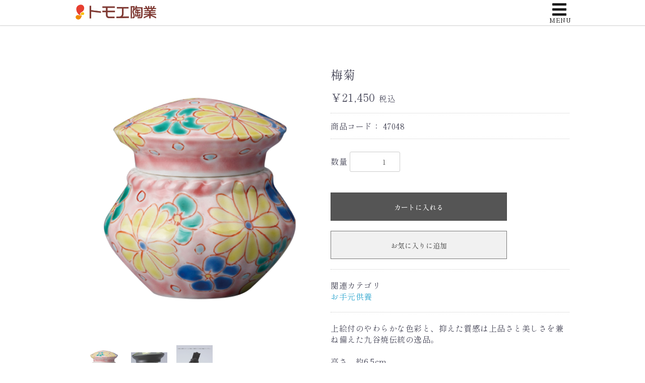

--- FILE ---
content_type: text/html; charset=UTF-8
request_url: https://tomoetogyo.jp/products/detail/44
body_size: 5226
content:
<!doctype html>
<html lang="ja">
<head prefix="og: http://ogp.me/ns# fb: http://ogp.me/ns/fb# product: http://ogp.me/ns/product#">
    <meta charset="utf-8">
    <meta name="viewport" content="width=device-width, initial-scale=1, shrink-to-fit=no">
    <meta name="eccube-csrf-token" content="8RSwFvIksEr1lTRX0vkogDkRPPiYj9Iqd5tzuQ5VM_E">
	<title>トモエ陶業 / 梅菊</title>
                            <meta property="og:type" content="og:product" /><meta property="og:title" content="梅菊" />
<meta property="og:image" content="https://tomoetogyo.jp//html/upload/save_image/0615171232_60c860f063d7a.png" />
<meta property="og:description" content="" />
<meta property="og:url" content="https://tomoetogyo.jp/products/detail/44" />
<meta property="product:price:amount" content="21450"/>
<meta property="product:price:currency" content="JPY"/>
<meta property="product:product_link" content="https://tomoetogyo.jp/products/detail/44"/>
<meta property="product:retailer_title" content="トモエ陶業"/>
        <link rel="icon" href="/html/user_data/assets/img/common/favicon.ico">
    <link rel="stylesheet" href="https://stackpath.bootstrapcdn.com/bootstrap/3.4.1/css/bootstrap.min.css" integrity="sha384-HSMxcRTRxnN+Bdg0JdbxYKrThecOKuH5zCYotlSAcp1+c8xmyTe9GYg1l9a69psu" crossorigin="anonymous">
    <link rel="stylesheet" href="https://use.fontawesome.com/releases/v5.3.1/css/all.css" integrity="sha384-mzrmE5qonljUremFsqc01SB46JvROS7bZs3IO2EmfFsd15uHvIt+Y8vEf7N7fWAU" crossorigin="anonymous">
    <link rel="stylesheet" href="//cdn.jsdelivr.net/jquery.slick/1.6.0/slick.css">
    <link rel="stylesheet" href="/html/template/default/assets/css/style.css">
        <style>

        .slick-slider {
            margin-bottom: 30px;
        }

        .slick-dots {
            position: absolute;
            bottom: -45px;
            display: block;
            width: 100%;
            padding: 0;
            list-style: none;
            text-align: center;
        }

        .slick-dots li {
            position: relative;
            display: inline-block;
            width: 20px;
            height: 20px;
            margin: 0 5px;
            padding: 0;

            cursor: pointer;
        }

        .slick-dots li button {
            font-size: 0;
            line-height: 0;
            display: block;
            width: 20px;
            height: 20px;
            padding: 5px;
            cursor: pointer;
            color: transparent;
            border: 0;
            outline: none;
            background: transparent;
        }

        .slick-dots li button:hover,
        .slick-dots li button:focus {
            outline: none;
        }

        .slick-dots li button:hover:before,
        .slick-dots li button:focus:before {
            opacity: 1;
        }

        .slick-dots li button:before {
            content: " ";
            line-height: 20px;
            position: absolute;
            top: 0;
            left: 0;
            width: 12px;
            height: 12px;
            text-align: center;
            opacity: .25;
            background-color: black;
            border-radius: 50%;

        }

        .slick-dots li.slick-active button:before {
            opacity: .75;
            background-color: black;
        }

        .slick-dots li button.thumbnail img {
            width: 0;
            height: 0;
        }

    </style>
    <script src="https://code.jquery.com/jquery-3.3.1.min.js" integrity="sha256-FgpCb/KJQlLNfOu91ta32o/NMZxltwRo8QtmkMRdAu8=" crossorigin="anonymous"></script>
    <script>
        $(function() {
            $.ajaxSetup({
                'headers': {
                    'ECCUBE-CSRF-TOKEN': $('meta[name="eccube-csrf-token"]').attr('content')
                }
            });
        });
    </script>
                    <!-- ▼カスタム_headタグ -->
            <meta name="viewport" content="width=device-width, user-scalable=yes, initial-scale=1.0, minimum-scale=1.0, maximum-scale=3.0, viewport-fit=cover">

<link rel="preconnect" href="https://fonts.gstatic.com">
<link href="https://fonts.googleapis.com/css2?family=Shippori+Mincho+B1:wght@400;500;600;700&display=swap" rel="stylesheet">
<link rel="stylesheet" href="https://cdn.jsdelivr.net/npm/yakuhanjp@3.4.1/dist/css/yakuhanmp.min.css">
        <!-- ▲カスタム_headタグ -->

                <link rel="stylesheet" href="/html/user_data/assets/css/customize.css?1028">
</head>
<body id="page_product_detail" class="product_page">

<div class="ec-layoutRole">
                <div class="ec-layoutRole__header">
                <!-- ▼ヘッダー -->
            <div class="ec-headerNaviRole inview">
    <div class="ec-headerNaviRole__left">
        <div class="header_logo">
    <h1>
        <a href="https://tomoetogyo.jp/" title="トモエ陶業"><img src="/html/user_data/assets/img/common/logo.png?0623" alt="トモエ陶業"></a>
    </h1>
</div>
    </div>
    
<div class="ec-headerNavSP">
    <i class="fas fa-bars"></i>
</div>
</div>
        <!-- ▲ヘッダー -->

        </div>
    
        
    <div class="ec-layoutRole__contents">
                
                
        <div class="ec-layoutRole__main">
                        
                            <div class="ec-productRole">
        <div class="ec-grid2">
            <div class="ec-grid2__cell">
                <div class="ec-sliderItemRole">

                    <div class="item_visual">
                                                    <div class="slide-item"><img src="/html/upload/save_image/0615171232_60c860f063d7a.png"></div>
                                                    <div class="slide-item"><img src="/html/upload/save_image/0615171236_60c860f48211d.png"></div>
                                                    <div class="slide-item"><img src="/html/upload/save_image/0615171236_60c860f4a02b9.png"></div>
                                            </div>
                    <div class="item_nav">
                                                    <div class="slideThumb" data-index="0"><img src="/html/upload/save_image/0615171232_60c860f063d7a.png"></div>
                                                    <div class="slideThumb" data-index="1"><img src="/html/upload/save_image/0615171236_60c860f48211d.png"></div>
                                                    <div class="slideThumb" data-index="2"><img src="/html/upload/save_image/0615171236_60c860f4a02b9.png"></div>
                                            </div>
                </div>
            </div>
            <div class="ec-grid2__cell">
                <div class="ec-productRole__profile">
                                        <div class="ec-productRole__title">
                        <h2 class="ec-headingTitle">梅菊</h2>
                    </div>
                                                        
                    
                                                                                                                            <div class="ec-productRole__price">
                                                    <div class="ec-price">
                                <span class="ec-price__price">￥21,450</span>
                                <span class="ec-price__tax">税込</span>
                            </div>
                                            </div>
                                                                <div class="ec-productRole__code">
                            商品コード： <span class="product-code-default">47048</span>
                        </div>
                                        
                    <form action="https://tomoetogyo.jp/products/add_cart/44" method="post" id="form1" name="form1">
                                                    <div class="ec-productRole__actions">
                                                                <div class="ec-numberInput"><span>数量</span>
                                    <input type="number" id="quantity" name="quantity" required="required" min="1" maxlength="9" class="form-control" value="1" />
                                    
                                </div>
                            </div>
                            <div class="ec-productRole__btn">
                                <button type="submit" class="ec-blockBtn--action add-cart">
                                    カートに入れる
                                </button>
                            </div>
                        
                        <input type="hidden" id="product_id" name="product_id" value="44" /><input type="hidden" id="ProductClass" name="ProductClass" value="44" /><input type="hidden" id="_token" name="_token" value="YCgYs2NJLhDiqT9DtcW1tlJOTvNb8uRLr28NIY3zOGA" />
                    </form>
                    <div class="ec-modal">
                        <div class="ec-modal-overlay">
                            <div class="ec-modal-wrap">
                                <span class="ec-modal-close"><span class="ec-icon"><img src="/html/template/default/assets/icon/cross-dark.svg" alt=""/></span></span>
                                <div id="ec-modal-header" class="text-center">カートに追加しました。</div>
                                <div class="ec-modal-box">
                                    <div class="ec-role">
                                        <span class="ec-inlineBtn--cancel">お買い物を続ける</span>
                                        <a href="https://tomoetogyo.jp/cart" class="ec-inlineBtn--action">カートへ進む</a>
                                    </div>
                                </div>
                            </div>
                        </div>
                    </div>
                                            <form action="https://tomoetogyo.jp/products/add_favorite/44" method="post">
                            <div class="ec-productRole__btn">
                                                                    <button type="submit" id="favorite" class="ec-blockBtn--cancel">
                                        お気に入りに追加
                                    </button>
                                                            </div>
                        </form>
                                                                                    <div class="ec-productRole__category">
                            <div>関連カテゴリ</div>
                            <ul>
                                <li>
                                                                            <a href="https://tomoetogyo.jp/user_data/otemotokuyou">お手元供養</a>
                                                                    </li>
                            </ul>
                        </div>
                                        <div class="ec-productRole__description">上絵付のやわらかな色彩と、抑えた質感は上品さと美しさを兼ね備えた九谷焼伝統の逸品。<br />
<br />
高さ　約6.5cm</div>
                </div>
            </div>
        </div>
            </div>
    
    <div class="ec-role">
        <div class="ec-newsRole">
            <div class="linkBtn"><a href="https://tomoetogyo.jp/contact" class="ec-blockBtn--cancel">
                <i class="fas fa-envelope fa-fw"></i>
                <span>お問い合わせ</span>
            </a></div>
        </div>
    </div>

                                </div>

                    </div>

        
                <div class="ec-layoutRole__footer">
                <!-- ▼フッター -->
            <div id="footer" class="ec-footerRole">
    <div class="ec-footerRole__inner">
        <div class="ec-footerTitle">
            <div class="ec-footerTitle__copyright">copyright (c) トモエ陶業 all rights reserved.</div>
        </div>
    </div>
</div>
        <!-- ▲フッター -->

        </div>
    </div><!-- ec-layoutRole -->

<div class="ec-overlayRole"></div>
<div class="ec-drawerRoleClose"><i class="fas fa-times"></i></div>
<div class="ec-drawerRole">
                    <!-- ▼ドロワーナビ -->
            <div class="ec-headerCategoryArea">
    <a class="ec-headerLink__item" href="https://tomoetogyo.jp/">
        <div class="ec-headerLink__icon">
            <i class="fas fa-home fa-fw"></i>
        </div>
        <span>Home</span>
    </a>
    <div class="ec-headerCategoryArea__heading">
        <div class="ec-headerLink__icon">
            <i class="fas fa-cube fa-fw"></i>
        </div>
        <span>Products</span>
    </div>
    <div class="top_products">
        <div class="p_list"><a href="https://tomoetogyo.jp/user_data/tsunagu"><img src="/html/user_data/assets/img/common/nav_tsunagu.png?0517"></a></div>
        <div class="p_list"><a href="https://tomoetogyo.jp/user_data/otemotokuyou"><img src="/html/user_data/assets/img/common/nav_otemotokuyou.png?0517"></a></div>
        <div class="p_list"><a href="https://tomoetogyo.jp/user_data/kotsutsubo"><img src="/html/user_data/assets/img/common/nav_kotsutsubo.png?0517"></a></div>
        <div class="p_list"><a href="https://tomoetogyo.jp/user_data/fuzokuhin"><img src="/html/user_data/assets/img/common/nav_fuzokuhin.png?0517"></a></div>
    </div>
    <a class="ec-headerLink__item" href="https://tomoetogyo.jp/help/about">
        <div class="ec-headerLink__icon">
            <i class="fas fa-building fa-fw"></i>
        </div>
        <span>Company</span>
    </a>
    <a class="ec-headerLink__item" href="https://tomoetogyo.jp/contact">
        <div class="ec-headerLink__icon">
            <i class="fas fa-envelope fa-fw"></i>
        </div>
        <span>Contact</span>
    </a>
</div>

<div class="ec-headerLinkArea">
    <div class="ec-headerLink__list">
        <div class="ec-headerLink__item">
            <div class="ec-headerLink__icon">
                <i class="fas fa-shopping-bag fa-fw"></i>
            </div>
            <span>EC</span>
        </div>
        <a class="ec-headerLink__item nav_child" href="https://tomoetogyo.jp/cart">
            <div class="ec-headerLink__icon">
                <i class="fas fa-shopping-cart fa-fw"></i>
            </div>
            <span>Cart</span>
        </a>
                    <a class="ec-headerLink__item nav_child" href="https://tomoetogyo.jp/entry">
                <div class="ec-headerLink__icon">
                    <i class="fas fa-user fa-fw"></i>
                </div>
                <span>Entry</span>
            </a>
            <a class="ec-headerLink__item nav_child" href="https://tomoetogyo.jp/mypage/login">
                <div class="ec-headerLink__icon">
                    <i class="fas fa-lock fa-fw"></i>
                </div>
                <span>Login</span>
            </a>
            </div>
</div>

<div class="ec-headerLinkArea">
    <div class="ec-headerLink__list">
        <a class="ec-headerLink__item" href="https://tomoetogyo.jp/guide">
            <div class="ec-headerLink__icon">
                <i class="fas fa-book fa-fw"></i>
            </div>
            <span>User Guide</span>
        </a>
        <a class="ec-headerLink__item" href="https://tomoetogyo.jp/help/privacy">
            <div class="ec-headerLink__icon">
                <i class="fas fa-file-alt fa-fw"></i>
            </div>
            <span>Privacy Policy</span>
        </a>
        <a class="ec-headerLink__item" href="https://tomoetogyo.jp/help/tradelaw">
            <div class="ec-headerLink__icon">
                <i class="fas fa-file-alt fa-fw"></i>
            </div>
            <span>特定商取引法に基づく表記</span>
        </a>
    </div>
</div>
        <!-- ▲ドロワーナビ -->

    </div>
<div class="ec-blockTopBtn pagetop">ページトップへ</div>
<script src="https://stackpath.bootstrapcdn.com/bootstrap/3.4.1/js/bootstrap.min.js" integrity="sha384-aJ21OjlMXNL5UyIl/XNwTMqvzeRMZH2w8c5cRVpzpU8Y5bApTppSuUkhZXN0VxHd" crossorigin="anonymous"></script>
<script src="https://cdn.jsdelivr.net/jquery.slick/1.6.0/slick.min.js"></script>
<script>
var eccube_lang = {
    "common.delete_confirm":"削除してもよろしいですか?"
}
</script><script src="/html/template/default/assets/js/function.js"></script>
<script src="/html/template/default/assets/js/eccube.js"></script>
    <script>
        eccube.classCategories = {"__unselected":{"__unselected":{"name":"\u9078\u629e\u3057\u3066\u304f\u3060\u3055\u3044","product_class_id":""}},"__unselected2":{"#":{"classcategory_id2":"","name":"","stock_find":true,"price01":"","price02":"19,500","price01_inc_tax":"","price02_inc_tax":"21,450","product_class_id":"44","product_code":"47048","sale_type":"1"}}};

        // 規格2に選択肢を割り当てる。
        function fnSetClassCategories(form, classcat_id2_selected) {
            var $form = $(form);
            var product_id = $form.find('input[name=product_id]').val();
            var $sele1 = $form.find('select[name=classcategory_id1]');
            var $sele2 = $form.find('select[name=classcategory_id2]');
            eccube.setClassCategories($form, product_id, $sele1, $sele2, classcat_id2_selected);
        }

            </script>
    <script>
        $(function() {
            // bfcache無効化
            $(window).bind('pageshow', function(event) {
                if (event.originalEvent.persisted) {
                    location.reload(true);
                }
            });

            $('.item_visual').slick({
                dots: false,
                arrows: false,
                responsive: [{
                    breakpoint: 768,
                    settings: {
                        dots: true
                    }
                }]
            });

            $('.slideThumb').on('click', function() {
                var index = $(this).attr('data-index');
                $('.item_visual').slick('slickGoTo', index, false);
            })
        });
    </script>
    <script>
        $(function() {
            $('.add-cart').on('click', function(event) {
                
                
                // 個数フォームのチェック
                if ($('#quantity').val() < 1) {
                    $('#quantity')[0].setCustomValidity('1以上で入力してください。');
                    return true;
                } else {
                    $('#quantity')[0].setCustomValidity('');
                }

                event.preventDefault();
                $form = $('#form1');
                $.ajax({
                    url: $form.attr('action'),
                    type: $form.attr('method'),
                    data: $form.serialize(),
                    dataType: 'json',
                    beforeSend: function(xhr, settings) {
                        // Buttonを無効にする
                        $('.add-cart').prop('disabled', true);
                    }
                }).done(function(data) {
                    // レスポンス内のメッセージをalertで表示
                    $.each(data.messages, function() {
                        $('#ec-modal-header').html(this);
                    });

                    $('.ec-modal').show()

                    // カートブロックを更新する
                    $.ajax({
                        url: "https://tomoetogyo.jp/block/cart",
                        type: 'GET',
                        dataType: 'html'
                    }).done(function(html) {
                        $('.ec-headerRole__cart').html(html);
                    });
                }).fail(function(data) {
                    alert('カートへの追加に失敗しました。');
                }).always(function(data) {
                    // Buttonを有効にする
                    $('.add-cart').prop('disabled', false);
                });
            });
        });

        $('.ec-modal-overlay, .ec-modal .ec-inlineBtn--cancel').on('click', function() {
            $('.ec-modal').hide()
        });
    </script>
        <!-- ▼カスタム_footタグ -->
            <script src="/html/user_data/assets/js/jquery.inview.min.js"></script>
<script src="/html/user_data/assets/js/footerfixed.min.js"></script>
        <!-- ▲カスタム_footタグ -->

    <script src="/html/user_data/assets/js/customize.js"></script>
</body>
</html>


--- FILE ---
content_type: text/css
request_url: https://tomoetogyo.jp/html/user_data/assets/css/customize.css?1028
body_size: 4897
content:
/* カスタマイズ用CSS */


/***** 共通 *****/
body,
button, input, optgroup, select, textarea {
    font-family: 'Shippori Mincho B1', "Times New Roman", "YuMincho", "Hiragino Mincho ProN", "Yu Mincho", "MS PMincho", serif;
}
body {
    font-size: 16px;
    line-height: 1.3;
    background: #fff;
    color: #333333;
    letter-spacing: 0.5px;
    font-weight: 400;
}
img {
    width: 100%;
}
a {
    transition: .3s;
}
label {
    font-weight: 500;
}
b, strong {
    font-weight: 500;
}
.ec-select select, .ec-select select option {
    font-weight: 500;
}

.only_pc { display: none!important; }
.only_sp { display: block!important; }

.ec-blockBtn--action:hover,
.ec-blockBtn--action:focus,
.ec-blockBtn--action:active, .ec-blockBtn--action.active, .open > .ec-blockBtn--action.dropdown-toggle,
.ec-blockBtn--action:active:hover, .ec-blockBtn--action:active:focus, .ec-blockBtn--action:active.focus, .ec-blockBtn--action.active:hover, .ec-blockBtn--action.active:focus, .ec-blockBtn--action.active.focus, .open > .ec-blockBtn--action.dropdown-toggle:hover, .open > .ec-blockBtn--action.dropdown-toggle:focus, .open > .ec-blockBtn--action.dropdown-toggle.focus {
    background-color: #6ebed2;
    border-color: #6ebed2;
}

.ec-blockTopBtn {
    width: auto;
    padding: 0 0.7em;
    transition: .3s;
}
.ec-blockTopBtn:hover {
    background-color: #73787d;
}

.ec-layoutRole__mainBottom {
    margin: 0 auto;
    width: 100%;
    max-width: 980px;
}

.ec-pageHeader {
    margin-bottom: 30px;
}
.ec-pageHeader h1 {
    border-top: none;
    border-bottom: 1px solid #ccc;
    font-size: 1.3em;
    font-weight: 500;
}
.ec-borderedDefs {
    margin-bottom: 30px;
    padding-top: 10px;
}
.ec-heading-bold {
    margin: 30px 0 10px;
    font-weight: 500;
}

.ec-role,
.ec-borderedDefs p {
    line-height: 1.8;
}
.ec-role {
    color: #333333;
    padding-left: 10px;
    padding-right: 10px;
    max-width: 1000px;
}

.ec-contactRole,
.ec-productRole,
.ec-registerRole {
    padding-left: 10px;
    padding-right: 10px;
    max-width: 1000px;
}

.ec-secHeading {
    color: inherit;
}
.ec-secHeading .ec-secHeading__en,
.ec-secHeading .ec-secHeading__ja {
    font-weight: 500;
}
.ec-secHeading .ec-secHeading__line {
    margin: 0 10px;
}

.ec-newsRole .ec-newsRole__news {
    padding: 0 16px;
}
.ec-newsRole .ec-newsRole__newsDate {
    margin: 15px 0 2px;
}
.ec-newsRole .ec-newsRole__newsTitle {
    color: #333333;
    font-weight: 400;
}
.ec-newsRole .ec-newsRole__newsDescription {
    line-height: 2.3;
}
.ec-newsRole__newsCloseBtn i {
    line-height: 20px;
    vertical-align: top;
}
.ec-newsRole__newsItem.is_active .ec-newsRole__newsCloseBtn i {
    vertical-align: text-top;
}

.ec-newsRole .linkBtn {
    margin: 20px auto 0;
    width: 90%;
    max-width: 400px;
}
.ec-newsRole .linkBtn_banner {
    margin: 0 auto 0;
    width: 94%;
    max-width: 840px;
}
.ec-newsRole .linkBtn_banner a {
    height: auto;
    line-height: inherit;
    padding-top: 1.6em;
    padding-bottom: 1.6em;
    white-space: inherit;
}
.ec-newsRole .linkBtn_banner a span {
    display: inline-block;
}

.remark {
    margin: 30px 20px 0 0;
    font-size: 0.8em;
    text-align: right;
}
.ItemRole_remark {
    margin: 20px auto 0;
    font-size: 1.1em;
    text-align: right;
    width: 100%;
    max-width: 960px;
}

.ec-grid2__cell .ec-login__actions {
    margin-top: 5px;
}
.ec-modal .ec-modal-box [class^="ec-inlineBtn--"],
.ec-modal .ec-modal-box [class*=" ec-inlineBtn--"] {
    margin: 10px 0;
}

.ec-footerRole {
    border-top: none;
    margin-top: 60px;
}

.ec-label {
    font-weight: 500;
}

.ec-layoutRole .ec-layoutRole__contents {
     padding-top: 70px;
}
.front_page .ec-layoutRole .ec-layoutRole__contents,
.cat_page .ec-layoutRole .ec-layoutRole__contents {
     padding-top: 50px;
}
.main_visual {
    margin: 0 auto;
    width: 100%;
    max-width: 980px;
}
.main_visual .slick-arrow {
    position: absolute;
    top: 0;
    bottom: 0;
    margin: auto;
    transition: .3s;
    z-index: 1;
    height: 30px;
    width: 30px;
    opacity: 0;
}
.front_page .main_visual:hover .slick-arrow {
    opacity: 0.7;
}
.front_page .main_visual:hover .slick-arrow:hover {
    opacity: 1;
    cursor: pointer;
}
.main_visual .slick-arrow.prev-arrow {
    left: 5px;
    right: auto;
}
.main_visual .slick-arrow.next-arrow {
    left: auto;
    right: 5px;
}


.copy_block {
    margin: 28px auto 50px;
    text-align: center;
    font-size: 0.8em;
    padding: 0 1em;
}
.copy_title {
    padding-top: 28px;
    font-weight: 400;
    font-size: 2.1em;
    line-height: 1.5;
    letter-spacing: 1.5px;
}
.copy_txt {
    font-family: YakuHanMP, 'Shippori Mincho B1', "Times New Roman", "YuMincho", "Hiragino Mincho ProN", "Yu Mincho", "MS PMincho", serif;
    line-height: 2.5;
}
.copy_img {
    margin: 0 auto;
    max-width: 800px;
}
.copy_title + .copy_txt {
    margin-top: 1em;
}
.copy_title span,
.copy_txt span {
    display: inline-block;
}
.cat_page .copy_title {
    font-family: YakuHanMP, 'Shippori Mincho B1', "Times New Roman", "YuMincho", "Hiragino Mincho ProN", "Yu Mincho", "MS PMincho", serif;
}

.title_products {
    margin-top: 70px;
    margin-bottom: 25px;
    text-align: center;
    font-weight: 400;
    font-size: 1.5em;
    letter-spacing: 6px;
}
.copy_block + .title_products {
    margin-top: 0;
}


/***** TOPページ Products *****/
.top_products {
    margin: 0 auto;
    background: #fff;
}
.ec-drawerRole .top_products {
    margin-bottom: 0;
}
.p_list{
    border-top: 1px solid #fff;
}
.p_list a:hover{
    opacity: 0.8;
}
/***** /TOPページ Products *****/


/***** TOPページ About *****/
.about_block {
    margin: 15px auto;
    width: 100%;
    max-width: 960px;
    padding: 0 16px;
    font-size: 0.8em;
}
.about_title {
    margin-top: 1.5em;
    margin-bottom: 0.3em;
    font-size: 1.15em;
}
.about_txt {
    line-height: 2.3;
}
/***** /TOPページ About *****/


/***** header・MENU *****/
.ec-layoutRole__header {
    transition: .3s;
    z-index: 10;
    padding: 0 10px;
    max-width: none;
    height: 50px;
    position: fixed;
    margin: auto;
    left: 0;
    right: 0;
    background: #fff;
    box-shadow: 0 0px 2px 1px rgb(0 0 0 / 20%);
}
.ec-headerNaviRole {
    position: relative;
    max-width: 980px;
    padding: 9px 0;
}
.ec-headerNaviRole .ec-headerNaviRole__left {
    width: calc(100% / 2);
}
.ec-headerNaviRole img {
    margin-top: 2px;
    height: 26px;
    width: auto;
}
.header_logo {
    transition: .3s;
}
.header_logo h1 {
    font-size: 1em;
    margin: 0;
}
.ec-headerNavSP {
    font-size: 2em;
    top: 0;
    left: auto;
    right: 0;
    position: absolute;
    background: none;
    transition: .3s;
    width: 40px;
    height: 38px;
}
.ec-drawerRoleClose {
    font-size: 2em;
    top: 0px;
    left: auto;
    right: 300px;
    color: black;
    background: #fff;
    border-radius: inherit;
    width: 54px;
    height: 54px;
}
.ec-headerNavSP::after,
.ec-drawerRoleClose::after {
    position: absolute;
    left: 0;
    right: 0;
    margin: auto;
    font-size: 12px;
    font-weight: 400;
}
.ec-headerNavSP::after {
    bottom: -10px;
    content: "MENU";
}
.ec-drawerRoleClose::after {
    bottom: 5px;
    content: "CLOSE";
}
.ec-drawerRoleClose .fas {
    top: calc( 50% - 5px );
}

.ec-layoutRole.is_active .ec-headerNavSP {
    display: none;
}
.ec-overlayRole {
    z-index: 20;
}
.ec-drawerRole {
    transform: translateX(300px);
    left: auto;
    right: 0;
    border-left: 1px solid white;
    width: 300px;
    padding-bottom: 120px;
}
.ec-drawerRole .ec-headerCategoryArea .ec-headerCategoryArea__heading {
    border-top: 1px solid #CCCCCC;
    border-bottom: none;
    color: white;
    background: black;
    padding: 15px 20px;
    font-size: 16px;
    font-weight: 500;
}
.ec-drawerRole .ec-headerCategoryArea .ec-headerLink__item {
    display: block;
    border-top: 1px solid #ccc;
    padding: 15px 20px;
    font-size: 16px;
    font-weight: 500;
    color: white;
}
.ec-drawerRole .ec-headerLinkArea .ec-headerLink__item {
    font-weight: 500;
}
.ec-drawerRole .ec-headerCategoryArea .ec-headerLink__item:focus,
.ec-drawerRole .ec-headerCategoryArea .ec-headerLink__item:hover,
.ec-drawerRole .ec-headerLinkArea a.ec-headerLink__item:focus,
.ec-drawerRole .ec-headerLinkArea a.ec-headerLink__item:hover {
    text-decoration: none;
    background: #333333;
}
.ec-drawerRole .ec-headerCategoryArea .ec-headerLink__icon {
    display: inline-block;
    width: 28px;
    font-size: 17px;
}
.ec-drawerRole .ec-headerLinkArea .ec-headerLink__item.nav_child {
    padding-left: 50px;
}
.ec-drawerRole .ec-headerLinkArea + .ec-headerLinkArea .ec-headerLink__list {
    border-top: none;
}
/***** /header・MENU *****/


/***** inview *****/
.inview {
	opacity: 0;
	transition-delay: .3s;
}
.inview.visible {
	opacity: 1;
}
/***** animation *****/
.inview.visible{ animation-duration: 1.5s; }

	@keyframes fadeIn { from { opacity: 0; } to { opacity: 1; } }
.fadeIn { animation-name:fadeIn; }

	@keyframes fadeInUp { from{opacity:0;transform:translate3d(0, 100%, 0);} to{opacity:1;transform:none;} }
.fadeInUp { animation-name:fadeInUp; }

	@keyframes fadeInDown { from{opacity:0;transform:translate3d(0, -100%, 0);} to{opacity:1;transform:none;} }
.fadeInDown { animation-name:fadeInDown; }

	@keyframes fadeInLeft { from{opacity:0;transform:translate3d(-100%, 0, 0);} to{opacity:1;transform:none;} }
.fadeInLeft { animation-name:fadeInLeft; }

	@keyframes fadeInRight { from{opacity:0;transform:translate3d(100%, 0, 0);} to{opacity:1;transform:none;} }
.fadeInRight { animation-name:fadeInRight; }

	@keyframes zoomIn { from{opacity:0;transform:scale3d(.3, .3, .3);} 50%{opacity:1;} }
.zoomIn { animation-name:zoomIn; }

	@keyframes extend_horizontal { from{ height: 0; } }
.extend_horizontal { animation-name:extend_horizontal; }
/***** /animation *****/


/***** slider *****/
.ec-sliderRole {
    padding: 0;
    margin-bottom: 0;
    max-width: none;
}
/***** /slider *****/


/***** 商品一覧ページ *****/
.cat_list {
    margin: 0 auto;
    padding: 10px 0;
    width: 96%;
    text-align: center;
    border-bottom: 1px solid black;
    font-size: 0.8em;
}
.cat_list li {
    display: inline-block;
    margin: 0 0.5em 1em;
    white-space: nowrap;
}
.cat_list li a {
    display: block;
    color: inherit;
    font-weight: 400;
}
.cat_list li img {
    transition: .3s;
    width: 2em;
}
.cat_list li span {
    vertical-align: middle;
    padding-left: 0.1em;
}
.cat_list li span::after {
    content: "＞";
    margin-left: 0.1em;
}
.ec-ItemRole {
    margin-top: 50px;
}
.cat_list li a:focus, .cat_list li a:hover {
    text-decoration: none;
    color: #0092C4;
}
.cat_list li a:focus img, .cat_list li a:hover img {
    opacity: 0.8;
}
.ec-ItemRole .ec-ItemRole__list {
    display: flex;
    flex-wrap: wrap;
}
.ec-ItemRole .ec-ItemRole__list .cat_name {
    margin: 50px auto 20px;
    flex-basis: 100%;
    text-align: center;
    font-size: 1.5em;
    font-weight: 400;
    line-height: 1.4;
}
.ec-ItemRole .ec-ItemRole__listItem {
    margin-left: 10px;
    margin-right: 10px;
    margin-bottom: 20px;
    width: calc(100% / 2 - 20px);
}
.ec-ItemRole .ec-ItemRole__listItem a {
    color: inherit;
    display: block;
}
.ec-ItemRole .ec-ItemRole__listItem a:focus,
.ec-ItemRole .ec-ItemRole__listItem a:hover {
    text-decoration: none;
    opacity: 0.8;
}
.ec-ItemRole__listItemTitle {
    text-align: center;
    font-size: 1.1em;
    font-weight: 400;
}
.ec-ItemRole__listItemTitle span {
    display: inline-block;
}
.ec-ItemRole__listItemPrice {
    font-size: 0.8em;
    text-align: center;
    line-height: 1.2;
}

.cat_page .ec-ItemRole {
    margin-top: 0;
}

.product_topic {
    margin-top: 30px;
    padding: 20px;
    border: 1px solid;
}
.product_topic_title {
    line-height: 1;
    font-size: 1.5em;
    font-weight: 400;
    color: #400007;
}
.product_topic_catch {
    margin: 10px 0;
    font-size: 1.2em;
    font-weight: 400;
}
.product_topic_img {
    max-width: 300px;
    margin: 20px auto 0;
}
/***** 商品一覧ページ *****/


/***** 商品詳細ページ *****/
.ec-sliderItemRole {
    padding-left: 0;
    padding-right: 0;
    margin-bottom: 15px;
}
.ec-sliderItemRole .slideThumb {
    width: 20%;
}
.ec-headingTitle {
    margin: 0 0 5px;
    font-weight: 400;
    color: inherit;
    line-height: 1.5;
}
.ec-headingTitle span {
    display: inline-block;
}
.ec-productRole {
    color: #474758;
}
.ec-productRole .ec-productRole__title .ec-headingTitle {
    font-size: 1.5em;
}
.ec-price .ec-price__price {
    padding: 0;
    font-size: 0.8em;
    font-weight: 400;
}
.ec-price .ec-price__price.price_other {
    font-size: 0.7em;
}
.ec-productRole .ec-productRole__btn {
    margin-bottom: 20px;
}
.ec-productRole .product_contact .ec-productRole__btn.link_contact {
    padding-top: 25px;
}
.ec-productRole .product_contact .product_contact_txt {
    padding-top: 25px;
}
.ec-productRole .product_contact .ec-productRole__actions {
    padding: 25px 0 0;
}
.ec-productRole .product_contact .ec-productRole__actions .ec-select {
    margin-bottom: 0;
}
.ec-productRole .ec-productRole__category {
    padding: 20px 0;
    border-top: 1px dotted #ccc;
}
.ec-productRole .ec-productRole__description {
    padding-top: 5px;
}
.ec-productRole .ec-productRole__category + .ec-productRole__description {
    padding-top: 20px;
}

.ec-blockBtn--action {
    color: #fff;
    background-color: #555;
    border-color: #484848;
    font-weight: 500;
    transition: .3s;
}
.ec-registerRole .ec-blockBtn--action {
    margin-bottom: 30px;
}
.ec-blockBtn--cancel {
    color: #555;
    background-color: #f1f1f1;
    border-color: #777;
    font-weight: 500;
}
.ec-blockBtn--cancel:hover,
.ec-blockBtn--cancel:active:hover, .ec-blockBtn--cancel:active:focus, .ec-blockBtn--cancel:active.focus, .ec-blockBtn--cancel.active:hover, .ec-blockBtn--cancel.active:focus, .ec-blockBtn--cancel.active.focus, .open > .ec-blockBtn--cancel.dropdown-toggle:hover, .open > .ec-blockBtn--cancel.dropdown-toggle:focus, .open > .ec-blockBtn--cancel.dropdown-toggle.focus {
    color: #fff;
    background-color: #999;
    border-color: #777;
}
.ec-blockBtn--cancel:active, .ec-blockBtn--cancel.active {
    box-shadow: none;
}
.ec-totalBox .ec-totalBox__btn a {
    color: #777;
}
.ec-totalBox .ec-totalBox__btn a:hover {
    color: #fff;
}
.ec-progress .ec-progress__item {
    font-weight: 500;
    z-index: 9;
}
.ec-progress .ec-progress__item:after {
    background: #f1f1f1;
}
.ec-alert-warning .ec-alert-warning__text {
    font-weight: 500;
}
.ec-progress .ec-progress__number {
    color: #777;
    background-color: #f1f1f1;
}
.ec-progress .is-complete .ec-progress__number {
    color: #fff;
    background: #555;
}
.ec-cartRole .ec-cartRole__totalAmount {
    color: #525263;
}
.ec-cartRow .ec-cartRow__summary {
    font-size: 0.87em;
}
.ec-productRole .ec-productRole__price {
    color: #525263;
}
.ec-productRole .ec-productRole__actions {
    padding: 25px 0;
}
.ec-progress .is-complete .ec-progress__label {
    color: #555;
}
.ec-borderedDefs dl {
    padding: 15px 0!important;
}
.ec-borderedDefs dt {
    padding-top: 10px!important;
    line-height: 1.8;
}
.ec-borderedDefs dd {
    padding-top: 5px!important;
    line-height: 1.8;
}

.shopping_flow {
    margin: 30px auto;
}
.shopping_flow h4 {
    font-weight: 400;
}

.ec-borderedDefs:first-of-type {
    border-top: none;
}
.ec-borderedDefs p {
    margin: 15px auto 20px;
}
.arrow_guide {
    width: 100px;
    margin: -15px auto;
}
.bank_infobox, .trans_infobox,
.address_infobox, .tel_infobox, .mail_infobox {
    margin: 15px auto;
    padding: 1em;
    border: 1px solid #ccc;
}
/***** /商品詳細ページ *****/


/***** よくある質問 *****/
.qa_secHeading {
    padding-top: 15px;
    border-top: 1px dotted #ccc;
}
.qa_block {
    margin: 30px auto;
    max-width: 1050px;
    padding: 0 16px;
}
.qa_title {
    font-weight: 400;
}
.qa_txt {
    font-size: 0.9em;
}
.qa_txt a {
    margin: 0 0.2em;
}
/***** /よくある質問 *****/


/***** YouTube埋め込み *****/
.yt_block {
  margin: 10px auto 0;
  position:relative;
  width: 100%;
  max-width: 560px;
}

.yt_block::before {
  content: "";
  display: block;
  width: 100%;
  padding-top: 56.25%;
}

.yt_block iframe{
  position: absolute;
  top: 0;
  right: 0;
  width: 100%;
  height: 100%;
}
/***** /YouTube埋め込み *****/


/***** cart *****/
.ec-orderConfirm {
    margin-bottom: 60px;
}
.ec-totalBox .ec-totalBox__paymentTotal {
    margin-bottom: 20px;
}
.ec-zipInput span {
    margin-left: 0;
    padding: 0;
}
/***** /cart *****/


/***** /User Guide *****/
#undercolumn_shoppingguide .h3, #undercolumn_shoppingguide h3 {
    font-size: 18px;
}
/***** /User Guide *****/


/***** メディアクエリ *****/
@media only screen and (min-width: 600px){
    .main_visual .slick-arrow {
        opacity: 0;
        height: 40px;
        width: 40px;
    }
    .front_page .main_visual:hover .slick-arrow {
        opacity: 0.7;
    }
    .front_page .main_visual .slick-arrow.prev-arrow {
        left: -35px;
    }
    .front_page .main_visual .slick-arrow.next-arrow {
        right: -35px;
    }
    .front_page .main_visual:hover .slick-arrow.prev-arrow {
        left: 5px;
    }
    .front_page .main_visual:hover .slick-arrow.next-arrow {
        right: 5px;
    }
    .ec-ItemRole .ec-ItemRole__list .cat_name {
        margin: 60px auto 30px;
        font-size: 1.8em;
    }
    .ec-ItemRole .ec-ItemRole__listItem {
        font-size: 0.8em;
        margin-left: 15px;
        margin-right: 15px;
        margin-bottom: 40px;
        width: calc(100% / 3 - 30px);
    }
}

@media only screen and (min-width: 768px){
    .only_pc { display: block!important; }
    .only_sp { display: none!important; }
    .ec-login {
        padding: 30px 8% 60px;
    }
    .ec-login .ec-login__link {
        font-size: 0.9em;
    }
    .ec-headerNavSP,
    .ec-drawerRole.is_active,
    .ec-drawerRoleClose.is_active {
        display: block;
    }
    .ec-headerNaviRole img {
        margin-top: -1px;
        height: 32px;
        width: auto;
    }
    .ec-headerNaviRole .ec-headerNaviRole__left {
        width: calc(100% / 3);
    }
    .ec-drawerRole {
        color: black;
        top: 0;
        width: 370px;
    }
    .ec-drawerRoleClose {
        right: 370px;
    }
    .ec-drawerRoleClose.is_active {
        background: none;
        height: 50px;
    }
    .ec-layoutRole .ec-layoutRole__contents {
        padding-top: 130px;
        max-width: none;
    }
    
    .ec-newsRole .ec-newsRole__newsDate, .ec-newsRole .ec-newsRole__newsTitle {
        font-size: 0.95em;
    }
    .ec-newsRole .ec-newsRole__newsDate {
        margin: 0;
    }
    .ec-newsRole__newsItem.is_active .ec-newsRole__newsDescription {
        margin: 10px 0 0;
    }
    .ec-newsRole .linkBtn_banner a {
        font-size: 1.07em;
    }
    
    .cat_list {
        font-size: 0.9em;
    }
    
    .ec-productRole .ec-productRole__price {
        padding: 0 0 14px;
    }
    
    .copy_block {
        margin: 45px auto 60px;
        font-size: 1.07em;
        padding: 0 0.5em;
    }
    .copy_title {
        padding-top: 0;
    }
    
    .about_block {
        font-size: 1.07em;
    }
    .about_title {
        font-size: 1.1em;
    }
    
    .title_products {
        font-size: 2.2em;
    }
    
    .ec-borderedDefs dd {
        padding-top: 10px!important;
    }
    
    .ec-footerRole {
        padding-top: 30px;
    }
    .ec-footerTitle {
        padding: 0 0 30px;
    }
    .ec-role {
        padding-left: 20px;
        padding-right: 20px;
    }
    .ec-ItemRole .ec-ItemRole__listItem {
        margin-bottom: 50px;
        font-size: 1em;
    }
    .remark {
        padding-right: 9%;
    }
    .ItemRole_remark {
        padding: 0 20px;
    }
    .ec-sliderItemRole {
        padding-left: 20px;
        padding-right: 20px;
        margin-bottom: 24px;
    }
    .product_topic {
        display: flex;
        padding: 20px;
    }
    .product_topic_img {
        margin: 0 auto;
        align-self: flex-end;
        min-width: 220px;
        padding-left: 20px;
    }
}

@media only screen and (max-width: 450px){
    .ec-drawerRoleClose {
        right: 260px;
    }
    .ec-drawerRole {
        width: 260px;
    }
    .ec-drawerRole .ec-headerLinkArea .ec-headerLink__item {
        font-size: 0.9em;
    }
    .cat_list {
        font-size: 0.63em;
    }
    .cat_list li {
        margin: 0 0.2em 1em;
    }
    .ec-ItemRole .ec-ItemRole__listItem {
        font-size: 0.8em;
    }
    .copy_title {
        font-size: 5.45vw;
    }
    .copy_txt {
        font-size: 2.9vw;
    }
}

@media only screen and (max-width: 350px){
    .ec-ItemRole__listItemTitle {
        font-size: 4vw;
    }
    .ec-ItemRole .ec-ItemRole__list .cat_name {
        font-size: 6.8vw;
    }
    .ec-blockBtn--action,
    .ec-blockBtn--cancel {
        font-size: 0.8em;
    }
}
/***** /メディアクエリ *****/

--- FILE ---
content_type: application/javascript
request_url: https://tomoetogyo.jp/html/user_data/assets/js/footerfixed.min.js
body_size: 811
content:
new function(){var e="footer";function t(){document.getElementsByTagName("body")[0].clientHeight;document.getElementById(e).style.top="0px";var t=document.getElementById(e).offsetTop,n=document.getElementById(e).offsetHeight;if(window.innerHeight)var o=window.innerHeight;else if(document.documentElement&&0!=document.documentElement.clientHeight)o=document.documentElement.clientHeight;t+n<o&&(document.getElementById(e).style.position="relative",document.getElementById(e).style.top=o-n-t-1+"px")}function n(e,t,n){try{e.addEventListener(t,n,!1)}catch(o){e.attachEvent("on"+t,n)}}n(window,"load",t),n(window,"load",function(){!function(e){var t=document.createElement("div"),n=document.createTextNode("S");t.appendChild(n),t.style.visibility="hidden",t.style.position="absolute",t.style.top="0",document.body.appendChild(t);var o=t.offsetHeight;setInterval(function(){o!=t.offsetHeight&&(e(),o=t.offsetHeight)},1e3)}(t)}),n(window,"resize",t)};

--- FILE ---
content_type: application/javascript
request_url: https://tomoetogyo.jp/html/user_data/assets/js/customize.js
body_size: 897
content:
/* カスタマイズ用Javascript */

// TOPページ用 スクロール後にヘッダー表示
$(function() {
	var headNav = $(".ec-headerNaviRole");
	var NavClose = $(".ec-drawerRoleClose");
	var window_w = $(window).width();
	var window_h = $(window).height();
	
	$(window).on('load scroll', function () {
		if($(this).scrollTop() > window_h) {
			headNav.addClass('view_mode');
			NavClose.addClass('view_mode');
		} else {
			headNav.removeClass('view_mode');
			NavClose.removeClass('view_mode');
		}
	});
});

// スクロール後に表示
$(function() {
	$('.inview').not('.visible').on('inview', function(event, isInView) {
		if (isInView) {
			$(this).addClass('visible');
			$(this).addClass('fadeIn');
		}
	});
});

// メインビジュアル 表示
$(function() {
    var fadeInOut = function ($element) {
        var $children = $element.children('.item'),
            current = 0,
            time = 5000,
            speed = '3s';
        
        $children.css({ transition: speed })
                 .eq(current).css({ opacity:'1', zIndex:'1' });
        
        setInterval(function () {
            $children.eq(current).css({ opacity:'0', zIndex:'0' });
            current = current === $children.length - 1 ? 0 : current += 1;
            $children.eq(current).css({ opacity:'1', zIndex:'1'  });
        }, time);
    };
    fadeInOut($('.front_page .main_visual'));
    
    // メインビジュアル 切り替え
	if($('.main_visual').length){
		main_visual_resize();
		$(window).on('resize', function () {
			main_visual_resize();
		});
	}
    
    function main_visual_resize() {
        var main_visual_img_w_i = $(".main_visual .item:eq(0) img").width();
        var main_visual_img_h_i = $(".main_visual .item:eq(0) img").height();
        var main_visual_img_ratio_i = main_visual_img_w_i / main_visual_img_h_i;
        var main_visual_img_src_i = $(".main_visual .item:eq(0) img").attr('src');
    	var window_w = $(window).width();
    	var window_h = $(window).height();
    	var window_ratio = window_w / window_h;
    	if(main_visual_img_ratio_i >= window_ratio) {
    		$(".main_visual .item").addClass("wider");
    		$(".main_visual .item").removeClass("higher");
    	} else {
    		$(".main_visual .item").addClass("higher");
    		$(".main_visual .item").removeClass("wider");
    	}
    	if(window_ratio >= 0.695) {
    		if(main_visual_img_src_i.indexOf("_sp.jpg") > -1){
    		    $('.main_visual .item').each(function(){
                    var src = $(this).children('img').attr('src').replace('_sp.jpg', '.jpg');
                    $(this).children('img').attr('src', src);
    	        });
    		}
    	} else {
    		if(main_visual_img_src_i.indexOf("_sp.jpg") == -1){
    		    $('.main_visual .item').each(function(){
                    var src = $(this).children('img').attr('src').replace('.jpg', '_sp.jpg');
                    $(this).children('img').attr('src', src);
    	        });
    		}
    	}
    }
});